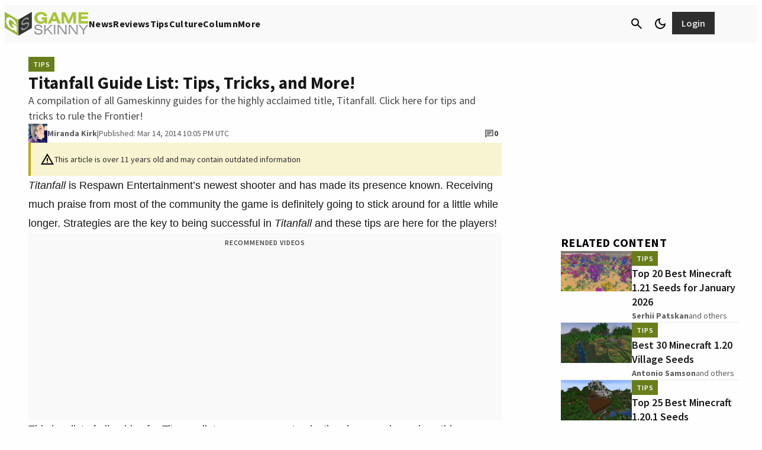

--- FILE ---
content_type: text/css
request_url: https://www.gameskinny.com/wp-content/plugins/gamurs-wordpress-blocks/build/newsletter/style-index.css?ver=0.1.1
body_size: 652
content:
.theme-dark .wp-block-gamurs-newsletter .wp-block-gamurs-newsletter__image__overlay__light,.theme-light .wp-block-gamurs-newsletter .wp-block-gamurs-newsletter__image__overlay__dark{display:none}.wp-block-gamurs-newsletter{background:var(--wp--custom--newsletter--color-bg);border-radius:calc(1px*var(--wp--custom--general-container--desktop--border-radius));display:flex;flex-direction:column;gap:calc(1px*var(--wp--custom--general-container--desktop--item-spacing));padding:calc(1px*var(--wp--custom--general-container--desktop--padding-top)) calc(1px*var(--wp--custom--general-container--desktop--padding-right)) calc(1px*var(--wp--custom--general-container--desktop--padding-bottom)) calc(1px*var(--wp--custom--general-container--desktop--padding-left));position:relative}@media(max-width:991px){.wp-block-gamurs-newsletter{border-radius:calc(1px*var(--wp--custom--general-container--mobile--border-radius));gap:calc(1px*var(--wp--custom--general-container--mobile--item-spacing));padding:calc(1px*var(--wp--custom--general-container--mobile--padding-top)) calc(1px*var(--wp--custom--general-container--mobile--padding-right)) calc(1px*var(--wp--custom--general-container--mobile--padding-bottom)) calc(1px*var(--wp--custom--general-container--mobile--padding-left))}}@media(min-width:992px){.wp-block-gamurs-newsletter.image-foreground.align-left{flex-direction:row}}.wp-block-gamurs-newsletter.align-center .wp-block-gamurs-newsletter__content .wp-block-gamurs-newsletter__content__copy .wp-block-gamurs-newsletter__content__copy__subtitle,.wp-block-gamurs-newsletter.align-center .wp-block-gamurs-newsletter__content .wp-block-gamurs-newsletter__content__copy .wp-block-gamurs-newsletter__content__copy__title{text-align:center}.wp-block-gamurs-newsletter.align-center .wp-block-gamurs-newsletter__content .wp-block-gamurs-newsletter__content__input .wp-block-gamurs-newsletter__content__input__input{display:flex;justify-content:center}.wp-block-gamurs-newsletter.align-center .wp-block-gamurs-newsletter__content .wp-block-gamurs-newsletter__content__input .wp-block-gamurs-newsletter__content__input__disclaimer{text-align:center}.wp-block-gamurs-newsletter.image-foreground .wp-block-gamurs-newsletter__image__overlay{display:none}.wp-block-gamurs-newsletter.image-background .wp-block-gamurs-newsletter__image{bottom:0;left:0;overflow:hidden;position:absolute;right:0;top:0;z-index:0}.wp-block-gamurs-newsletter.image-background .wp-block-gamurs-newsletter__image *{height:100%;-o-object-fit:cover;object-fit:cover;-o-object-position:center;object-position:center;width:100%}.wp-block-gamurs-newsletter.image-background .wp-block-gamurs-newsletter__image .wp-block-gamurs-newsletter__image__overlay{bottom:0;left:0;position:absolute;right:0;top:0;z-index:2}.wp-block-gamurs-newsletter.image-background .wp-block-gamurs-newsletter__image+.wp-block-gamurs-newsletter__content{position:relative;z-index:1}.wp-block-gamurs-newsletter .wp-block-gamurs-newsletter__full-bleed-wrapper{align-items:center;display:flex;flex-direction:column;gap:calc(1px*var(--wp--custom--general-container--desktop--item-spacing));max-width:calc(1px*var(--wp--custom--block--featured-container--desktop--max-width));min-width:calc(1px*var(--wp--custom--block--featured-container--desktop--min-width));position:relative;width:100%}@media(max-width:991px){.wp-block-gamurs-newsletter .wp-block-gamurs-newsletter__full-bleed-wrapper{max-width:none;min-width:auto}}.wp-block-gamurs-newsletter .wp-block-gamurs-newsletter__content{display:flex;flex-direction:column;gap:calc(1px*var(--wp--custom--general-container--desktop--item-spacing));max-width:calc(1px*var(--wp--custom--block--hero-col-container--desktop--max-width));padding:calc(1px*var(--wp--custom--block--hero-col-container--desktop--padding-top)) calc(1px*var(--wp--custom--block--hero-col-container--desktop--padding-right)) calc(1px*var(--wp--custom--block--hero-col-container--desktop--padding-bottom)) calc(1px*var(--wp--custom--block--hero-col-container--desktop--padding-left));width:100%}@media(max-width:991px){.wp-block-gamurs-newsletter .wp-block-gamurs-newsletter__content{gap:calc(1px*var(--wp--custom--general-container--mobile--item-spacing));max-width:none;width:100%}}.wp-block-gamurs-newsletter .wp-block-gamurs-newsletter__content .wp-block-gamurs-newsletter__content__copy .wp-block-gamurs-newsletter__content__copy__title{color:var(--wp--custom--newsletter--title-color);font-family:var(--wp--custom--newsletter--title-type--desktop--font-family);font-size:var(--wp--custom--newsletter--title-type--desktop--font-size);font-weight:var(--wp--custom--newsletter--title-type--desktop--font-weight);letter-spacing:var(--wp--custom--newsletter--title-type--desktop--letter-spacing);line-height:var(--wp--custom--newsletter--title-type--desktop--line-height);margin-bottom:var(--wp--custom--newsletter--title-type--desktop--paragraph-spacing);-webkit-text-decoration:var(--wp--custom--newsletter--title-type--desktop--text-decoration);text-decoration:var(--wp--custom--newsletter--title-type--desktop--text-decoration);text-indent:var(--wp--custom--newsletter--title-type--desktop--paragraph-indent);text-transform:var(--wp--custom--newsletter--title-type--desktop--text-transform)}@media(max-width:991px){.wp-block-gamurs-newsletter .wp-block-gamurs-newsletter__content .wp-block-gamurs-newsletter__content__copy .wp-block-gamurs-newsletter__content__copy__title{font-family:var(--wp--custom--newsletter--title-type--mobile--font-family);font-size:var(--wp--custom--newsletter--title-type--mobile--font-size);font-weight:var(--wp--custom--newsletter--title-type--mobile--font-weight);letter-spacing:var(--wp--custom--newsletter--title-type--mobile--letter-spacing);line-height:var(--wp--custom--newsletter--title-type--mobile--line-height);margin-bottom:var(--wp--custom--newsletter--title-type--mobile--paragraph-spacing);-webkit-text-decoration:var(--wp--custom--newsletter--title-type--mobile--text-decoration);text-decoration:var(--wp--custom--newsletter--title-type--mobile--text-decoration);text-indent:var(--wp--custom--newsletter--title-type--mobile--paragraph-indent);text-transform:var(--wp--custom--newsletter--title-type--mobile--text-transform)}}.wp-block-gamurs-newsletter .wp-block-gamurs-newsletter__content .wp-block-gamurs-newsletter__content__copy .wp-block-gamurs-newsletter__content__copy__subtitle{color:var(--wp--custom--newsletter--body-color);font-family:var(--wp--custom--newsletter--body-type--desktop--font-family);font-size:var(--wp--custom--newsletter--body-type--desktop--font-size);font-weight:var(--wp--custom--newsletter--body-type--desktop--font-weight);letter-spacing:var(--wp--custom--newsletter--body-type--desktop--letter-spacing);line-height:var(--wp--custom--newsletter--body-type--desktop--line-height);margin-bottom:var(--wp--custom--newsletter--body-type--desktop--paragraph-spacing);-webkit-text-decoration:var(--wp--custom--newsletter--body-type--desktop--text-decoration);text-decoration:var(--wp--custom--newsletter--body-type--desktop--text-decoration);text-indent:var(--wp--custom--newsletter--body-type--desktop--paragraph-indent);text-transform:var(--wp--custom--newsletter--body-type--desktop--text-transform)}@media(max-width:991px){.wp-block-gamurs-newsletter .wp-block-gamurs-newsletter__content .wp-block-gamurs-newsletter__content__copy .wp-block-gamurs-newsletter__content__copy__subtitle{font-family:var(--wp--custom--newsletter--body-type--mobile--font-family);font-size:var(--wp--custom--newsletter--body-type--mobile--font-size);font-weight:var(--wp--custom--newsletter--body-type--mobile--font-weight);letter-spacing:var(--wp--custom--newsletter--body-type--mobile--letter-spacing);line-height:var(--wp--custom--newsletter--body-type--mobile--line-height);margin-bottom:var(--wp--custom--newsletter--body-type--mobile--paragraph-spacing);-webkit-text-decoration:var(--wp--custom--newsletter--body-type--mobile--text-decoration);text-decoration:var(--wp--custom--newsletter--body-type--mobile--text-decoration);text-indent:var(--wp--custom--newsletter--body-type--mobile--paragraph-indent);text-transform:var(--wp--custom--newsletter--body-type--mobile--text-transform)}}.wp-block-gamurs-newsletter .wp-block-gamurs-newsletter__content .wp-block-gamurs-newsletter__content__input{align-items:center;display:flex;flex-direction:column;gap:var(--wp--custom--spacing--xs);width:100%}.wp-block-gamurs-newsletter .wp-block-gamurs-newsletter__content .wp-block-gamurs-newsletter__content__input .wp-block-gamurs-newsletter__content__input__input,.wp-block-gamurs-newsletter .wp-block-gamurs-newsletter__content .wp-block-gamurs-newsletter__content__input .wp-block-gamurs-newsletter__content__input__input>*{width:100%}.wp-block-gamurs-newsletter .wp-block-gamurs-newsletter__content .wp-block-gamurs-newsletter__content__input .wp-block-gamurs-newsletter__content__input__disclaimer{color:var(--wp--custom--newsletter--disclaimer-color);font-family:var(--wp--custom--general-type--disclaimer--font-family);font-size:var(--wp--custom--general-type--disclaimer--font-size);font-weight:var(--wp--custom--general-type--disclaimer--font-weight);letter-spacing:var(--wp--custom--general-type--disclaimer--letter-spacing);line-height:var(--wp--custom--general-type--disclaimer--line-height);margin-bottom:var(--wp--custom--general-type--disclaimer--paragraph-spacing);-webkit-text-decoration:var(--wp--custom--general-type--disclaimer--text-decoration);text-decoration:var(--wp--custom--general-type--disclaimer--text-decoration);text-indent:var(--wp--custom--general-type--disclaimer--paragraph-indent);text-transform:var(--wp--custom--general-type--disclaimer--text-transform)}.wp-block-gamurs-newsletter .wp-block-gamurs-newsletter__content .wp-block-gamurs-newsletter__content__input .wp-block-gamurs-newsletter__content__input__disclaimer a{color:var(--wp--custom--newsletter--disclaimer-color);text-decoration:underline}.wp-block-gamurs-newsletter.align-center{align-items:center}.wp-block-gamurs-newsletter.align-left,.wp-block-gamurs-newsletter.align-left .wp-block-gamurs-newsletter__content .wp-block-gamurs-newsletter__content__input{align-items:start}


--- FILE ---
content_type: text/javascript;charset=utf-8
request_url: https://infinity-js.gameskinny.com/gameskinny
body_size: 2492
content:
console.log("loading config for gameskinny");window.gamursInfScrollCustomSiteConfig={site:"gameskinny",useCategories:true,useTags:true,categories:undefined,tags:undefined,sameCategory:false,timeDecay:false,timeDecayOffset:"30d",timeDecayScale:"90d",timeDecayDecay:0.5,disableOn:undefined};window.gamursInfScroll={infScrollURL:"https://infinity-api.gameskinny.com"};"use strict";console.log("Infinite scroll initialised");(function(){var V,Y,z,G,K,Q,X,Z;if(typeof window>"u")return;let n=window.gamursInfScrollCustomSiteConfig;if(n&&n.disableOn&&n.disableOn.referrer){let e=n.disableOn.referrer.values.map(t=>{if(t==="")return t;let r=t;t.startsWith("https://")||t.startsWith("http://")||(r=`http://${t}`);try{r=new URL(r)}catch{r=!1}return r&&r.hostname.split(".").slice(-2).join(".")});e.includes("")&&(e=[...e,new URL(document.location).hostname.split(".").slice(-2).join(".")]);let i=n.disableOn.referrer.invert||!1,s="";try{s=new URL(document.referrer).hostname.split(".").slice(-2).join(".")}catch{s=""}if(e.includes(s)&&!i||!e.includes(s)&&i)return}let M=window.gamursInfScroll,N=n&&(V=n.categories)!=null?V:"",k=n&&(Y=n.tags)!=null?Y:"",R=!(n&&n.useCategories===!1),j=!(n&&n.useTags===!1),H=!!(n&&n.sameCategory),q=!!(n&&n.timeDecay),P=n&&(z=n.timeDecayOffset)!=null?z:"",W=n&&(G=n.timeDecayScale)!=null?G:"",F=n&&(K=n.timeDecayDecay)!=null?K:"",x=M&&(Q=M.infScrollURL)!=null?Q:"",L=document.getElementsByClassName("gamurs-inf-scroll-post")[0].attributes["data-categories"].value,D=document.getElementsByClassName("gamurs-inf-scroll-post")[0].attributes["data-tags"].value,p=(X=document.getElementsByClassName("gamurs-inf-scroll-post")[0].attributes["data-experiments"])==null?void 0:X.value,te=window.location.href;window.gamurs_inf_scroll_data=window.gamurs_inf_scroll_data||{};let S=document.getElementsByClassName("gamurs-inf-scroll-post")[0].dataset.id,l=window.location.hostname.split(".")[window.location.hostname.split(".").length-2];l==="lndo"?l=window.location.hostname.split(".")[0]:l==="go-vip"&&(l=window.location.hostname.split(".")[0],l=l.split("-")[0],(l==="www"||l==="cms")&&(l=window.location.hostname.split(".")[0].split("-")[1])),window.gamurs_inf_scroll_data.nextUrl=`${x}/infscroll/${l}/${S}?categories=${L}&tags=${D}&useCategories=${R}&useTags=${j}&forceCategories=${N}&forceTags=${k}&sameCategory=${H}${q?`&timeDecayOffset=${P}&timeDecayScale=${W}&timeDecayDecay=${F}`:""}${p?`&experiments="${p}"`:""}`;let ie={root:document.getElementById("scroll-area"),rootMargin:"0px",threshold:.5},se={rootMargin:"-50% 0% -50% 0%",threshold:0},ne={rootMargin:"-50% 0% -10% 0%",threshold:0},ce={rootMargin:"-75% 0% -25% 0%",threshold:0},le={rootMargin:"-87.5% 0% -12.5% 0%",threshold:0};function J(e,i,s){let t;return s==="middle"?(t=new IntersectionObserver(i,se),t=h(e,t,!1)):s==="middleofmiddle"?(t=new IntersectionObserver(i,ne),t=h(e,t,!0)):s==="middlelower"?(t=new IntersectionObserver(i,le),t=h(e,t,!1)):(t=new IntersectionObserver(i,ie),t=h(e,t,!1)),t}function re(e){if(typeof window.gamursInfScrollOnInfiniteScrollAppend=="function")try{window.gamursInfScrollOnInfiniteScrollAppend(e)}catch(i){console.log(i)}}function oe(e,i){e[0].isIntersecting&&(window.gamurs_inf_scroll_data.finite_article_experience?E||(E=!0,A(!0,_,b,$,!0)):(U(),i.unobserve(e[0].target)))}function h(e,i,s){let t;return s?(e.style.position="relative",t=document.createElement("div"),t.style.position="absolute",t.style.top="50%",t.style.width="100%",t.style.height="50%",t.style.pointerEvents="none",e.appendChild(t)):t=e,i.observe(t),i}let _=[],v=document.getElementsByClassName("gamurs-inf-scroll-post")[0];_[v&&(Z=v.dataset.id)!=null?Z:0]=document.URL;let E=!1;history.scrollRestoration="manual";let I=!0,T="down",B=0;document.addEventListener("scroll",function(){let e=window.pageYOffset||document.documentElement.scrollTop;e>B?T="down":e<B&&(T="up"),B=e<=0?0:e});function ae(e,i){e.forEach(s=>{if(s.isIntersecting&&window.location.href!==s.target.dataset.url){let t=_[s.target.dataset.id];if(T==="down"?document.getElementsByClassName("gamurs-inf-scroll-post")[0].dataset.id!==s.target.dataset.id&&history.pushState(null,"",t):window.location.href!==te&&(I=!1,history.back()),document.title=s.target.dataset.title,typeof window.gamursInfScrollOnUrlChange=="function")try{window.gamursInfScrollOnUrlChange(t)}catch(g){console.log(g)}let r=Array.from(document.getElementsByTagName("link")).filter(g=>{var o;return g.attributes.getNamedItem("rel")!==null&&((o=g.attributes.getNamedItem("rel"))==null?void 0:o.value)==="canonical"})[0];r&&(r.href=t),window.snowplow&&window.snowplow("trackStructEvent",{category:"gamurs-infinite-scroll",action:"impression"})}}),Array.from(document.getElementsByClassName("gamurs-inf-scroll-post")).map(s=>i.observe(s))}addEventListener("popstate",e=>{try{I&&document.querySelector(`[data-url="${e.target.location.href.split("?")[0]}"]`).scrollIntoView()}catch(i){console.log(i)}I=!0});function U(){E?A(!1,_,b,$):(E=!0,A(!0,_,b,$))}async function A(e,i,s,t,r=!1){let g=e?`${x}/campaign/${l}/${S}?categories=${L}&tags=${D}${p?`&experiments="${p}"`:""}`:window.gamurs_inf_scroll_data.nextUrl;await fetch(g).then(o=>{if(o.status!==200)throw e?"No Campaign":`request failed: ${o.text()}`;return r&&(window.gamurs_inf_scroll_data.finite_article_experience=!1,Array.from(document.getElementsByClassName("wp-block-gamurs-ab-testing")).filter(a=>a.dataset.key==="finite-article-experience").forEach(a=>{a.dataset.lock="true",a.classList.add("false"),a.classList.remove("true")})),o.json()}).then(function(a){let c=a;if(c.html!=null){i[c.id]=c.url,e||(window.gamurs_inf_scroll_data.nextUrl=c.nextUrl);let d=document.createElement("div");d.innerHTML=c.html;let w=d.firstElementChild,ee=document.head;ee&&d&&Array.from(d.getElementsByTagName("link")).forEach(O=>{ee.appendChild(O)});let m=document.getElementById("gamurs-inf-scroll-main");if(m&&w)m.appendChild(w);else throw"did not find #gamurs-inf-scroll-main";window.snowplow&&window.snowplow("trackStructEvent",{category:"gamurs-infinite-scroll",action:"append-article",label:c.id}),[d,w].forEach(O=>{Array.from(O.getElementsByTagName("script")).forEach(u=>{try{if(u.src){let f=document.createElement("script");f.src=u.src,f.type=u.type,f.id=u.id,f.async=!0,w&&O===w&&u.parentElement&&u.parentElement.removeChild(u),f.id?document.getElementById(f.id)||m==null||m.appendChild(f):m==null||m.appendChild(f)}else(0,eval)(u.innerText)}catch(f){console.log(f)}})}),re(c.id);let y=document.getElementsByClassName("gamurs-inf-scroll-post");h(y[y.length-1],s,!0),h(y[y.length-1],t,!1),s.unobserve(y[y.length-2].lastChild)}}).catch(o=>{if(e)console.log(o),o!=="did not find #gamurs-inf-scroll-main"&&(r||U());else{let a=window.gamurs_inf_scroll_data.nextUrl.split("?")[1].split("&").filter(d=>d.slice(0,5)==="page="),c=a.length?parseInt(a[0].split("=")[1]):1;if(c<20){if(o.slice(0,15)==="request failed:"){let d=window.gamurs_inf_scroll_data.nextUrl.split("?");window.gamurs_inf_scroll_data.nextUrl=d[0]+"?page="+(c+1).toString()+"&"+d[1].split("&").filter(w=>w.slice(0,5)!=="page=").join("&")}o!=="did not find #gamurs-inf-scroll-main"&&(r||U())}}})}let $,b;function C(){window.growthbook_queue=window.growthbook_queue||[],window.growthbook_queue.push(e=>{let i=()=>{let s=Array.from(document.getElementsByClassName("wp-block-gamurs-ab-testing")).filter(t=>t.dataset.key==="finite-article-experience")[0];s&&s.dataset.lock!=="true"&&(e.isOn("finite-article-experience")?window.gamurs_inf_scroll_data.finite_article_experience=!0:window.gamurs_inf_scroll_data.finite_article_experience=!1)};i(),document.addEventListener("growthbookdata",i)}),$=J(v,ae,"middlelower"),b=J(v,oe,"middleofmiddle")}window.gamurs_inf_scroll_data.beginInfiniteScroll=C,l==="dotesports"?fetch("/wp-json/gamurs/v1/infscroll/multisites").then(e=>e.json()).then(e=>{let i=new URL(window.location.href).pathname.split("/")[1];e.includes(i)&&(l=`${l}|${i}`,window.gamurs_inf_scroll_data.nextUrl=`${x}/infscroll/${l}/${S}?categories=${L}&tags=${D}&useCategories=${R}&useTags=${j}&forceCategories=${N}&forceTags=${k}&sameCategory=${H}${q?`&timeDecayOffset=${P}&timeDecayScale=${W}&timeDecayDecay=${F}`:""}${p?`&experiments="${p}"`:""}`),C()}).catch(e=>{console.log(e),C()}):C()})();
